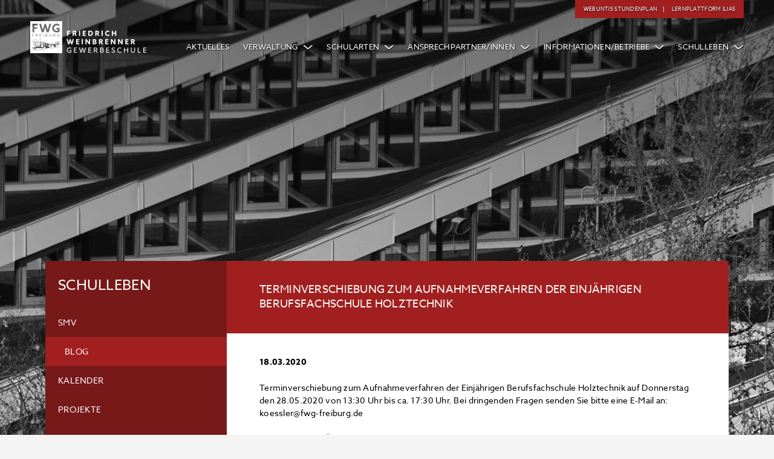

--- FILE ---
content_type: text/html; charset=UTF-8
request_url: https://fwg-freiburg.de/blog/terminverschiebung-zum-aufnahmeverfahren-der-einjaehrigen-berufsfachschule-holztechnik
body_size: 10590
content:
<!DOCTYPE html>
<html lang="de">
<head>
	<title>Terminverschiebung zum Aufnahmeverfahren der Einjährigen Berufsfachschule Holztechnik - Friedrich Weinbrenner Gewerbeschule</title>
	<meta http-equiv="X-UA-Compatible" content="IE=Edge" />
	<meta charset="UTF-8" />
	<link rel="profile" href="http://gmpg.org/xfn/11" />
	<meta name="viewport" content="width=device-width, initial-scale=1.0">
    <link rel="shortcut icon" href="https://fwg-freiburg.de/wp-content/themes/fwg/assets/img/favicon.png" type="image/x-icon">
	<link rel="pingback" href="https://fwg-freiburg.de/xmlrpc.php" />
	<link rel="alternate" type="application/rss+xml" title="Friedrich Weinbrenner Gewerbeschule" href="https://fwg-freiburg.de/feed" />
	<link rel="alternate" type="application/atom+xml" title="Friedrich Weinbrenner Gewerbeschule" href="https://fwg-freiburg.de/feed/atom" />
	<meta name='robots' content='index, follow, max-image-preview:large, max-snippet:-1, max-video-preview:-1' />

	<!-- This site is optimized with the Yoast SEO plugin v19.9 - https://yoast.com/wordpress/plugins/seo/ -->
	<link rel="canonical" href="https://fwg-freiburg.de/blog/terminverschiebung-zum-aufnahmeverfahren-der-einjaehrigen-berufsfachschule-holztechnik" />
	<meta property="og:locale" content="de_DE" />
	<meta property="og:type" content="article" />
	<meta property="og:title" content="Terminverschiebung zum Aufnahmeverfahren der Einjährigen Berufsfachschule Holztechnik - Friedrich Weinbrenner Gewerbeschule" />
	<meta property="og:description" content="Terminverschiebung zum Aufnahmeverfahren der Einjährigen Berufsfachschule Holztechnik auf Donnerstag den 28.05.2020 von 13:30 Uhr bis ca. 17:30 Uhr. Bei dringenden Fragen senden Sie bitte eine E-Mail an: koessler@fwg-freiburg.de" />
	<meta property="og:url" content="https://fwg-freiburg.de/blog/terminverschiebung-zum-aufnahmeverfahren-der-einjaehrigen-berufsfachschule-holztechnik" />
	<meta property="og:site_name" content="Friedrich Weinbrenner Gewerbeschule" />
	<meta property="article:published_time" content="2020-03-18T10:32:50+00:00" />
	<meta property="article:modified_time" content="2021-02-28T10:33:21+00:00" />
	<meta name="author" content="bluedom" />
	<meta name="twitter:card" content="summary_large_image" />
	<script type="application/ld+json" class="yoast-schema-graph">{"@context":"https://schema.org","@graph":[{"@type":"WebPage","@id":"https://fwg-freiburg.de/blog/terminverschiebung-zum-aufnahmeverfahren-der-einjaehrigen-berufsfachschule-holztechnik","url":"https://fwg-freiburg.de/blog/terminverschiebung-zum-aufnahmeverfahren-der-einjaehrigen-berufsfachschule-holztechnik","name":"Terminverschiebung zum Aufnahmeverfahren der Einjährigen Berufsfachschule Holztechnik - Friedrich Weinbrenner Gewerbeschule","isPartOf":{"@id":"https://fwg-freiburg.de/#website"},"datePublished":"2020-03-18T10:32:50+00:00","dateModified":"2021-02-28T10:33:21+00:00","author":{"@id":"https://fwg-freiburg.de/#/schema/person/a4de6d70d8fd71cc49cc06b47c1a7f42"},"breadcrumb":{"@id":"https://fwg-freiburg.de/blog/terminverschiebung-zum-aufnahmeverfahren-der-einjaehrigen-berufsfachschule-holztechnik#breadcrumb"},"inLanguage":"de","potentialAction":[{"@type":"ReadAction","target":["https://fwg-freiburg.de/blog/terminverschiebung-zum-aufnahmeverfahren-der-einjaehrigen-berufsfachschule-holztechnik"]}]},{"@type":"BreadcrumbList","@id":"https://fwg-freiburg.de/blog/terminverschiebung-zum-aufnahmeverfahren-der-einjaehrigen-berufsfachschule-holztechnik#breadcrumb","itemListElement":[{"@type":"ListItem","position":1,"name":"Home","item":"https://fwg-freiburg.de/"},{"@type":"ListItem","position":2,"name":"Blog","item":"https://fwg-freiburg.de/schulleben/blog"},{"@type":"ListItem","position":3,"name":"Terminverschiebung zum Aufnahmeverfahren der Einjährigen Berufsfachschule Holztechnik"}]},{"@type":"WebSite","@id":"https://fwg-freiburg.de/#website","url":"https://fwg-freiburg.de/","name":"Friedrich Weinbrenner Gewerbeschule","description":"","potentialAction":[{"@type":"SearchAction","target":{"@type":"EntryPoint","urlTemplate":"https://fwg-freiburg.de/?s={search_term_string}"},"query-input":"required name=search_term_string"}],"inLanguage":"de"},{"@type":"Person","@id":"https://fwg-freiburg.de/#/schema/person/a4de6d70d8fd71cc49cc06b47c1a7f42","name":"bluedom","image":{"@type":"ImageObject","inLanguage":"de","@id":"https://fwg-freiburg.de/#/schema/person/image/","url":"https://secure.gravatar.com/avatar/bcaec68d441a5c9f0fb993a609431e34fbd634789686d64ef08bbf74a04ae8de?s=96&d=mm&r=g","contentUrl":"https://secure.gravatar.com/avatar/bcaec68d441a5c9f0fb993a609431e34fbd634789686d64ef08bbf74a04ae8de?s=96&d=mm&r=g","caption":"bluedom"}}]}</script>
	<!-- / Yoast SEO plugin. -->


<link rel="alternate" type="application/rss+xml" title="Friedrich Weinbrenner Gewerbeschule &raquo; Terminverschiebung zum Aufnahmeverfahren der Einjährigen Berufsfachschule Holztechnik-Kommentar-Feed" href="https://fwg-freiburg.de/blog/terminverschiebung-zum-aufnahmeverfahren-der-einjaehrigen-berufsfachschule-holztechnik/feed" />
<link rel="alternate" title="oEmbed (JSON)" type="application/json+oembed" href="https://fwg-freiburg.de/wp-json/oembed/1.0/embed?url=https%3A%2F%2Ffwg-freiburg.de%2Fblog%2Fterminverschiebung-zum-aufnahmeverfahren-der-einjaehrigen-berufsfachschule-holztechnik" />
<link rel="alternate" title="oEmbed (XML)" type="text/xml+oembed" href="https://fwg-freiburg.de/wp-json/oembed/1.0/embed?url=https%3A%2F%2Ffwg-freiburg.de%2Fblog%2Fterminverschiebung-zum-aufnahmeverfahren-der-einjaehrigen-berufsfachschule-holztechnik&#038;format=xml" />
<style id='wp-img-auto-sizes-contain-inline-css'>
img:is([sizes=auto i],[sizes^="auto," i]){contain-intrinsic-size:3000px 1500px}
/*# sourceURL=wp-img-auto-sizes-contain-inline-css */
</style>
<style id='wp-emoji-styles-inline-css'>

	img.wp-smiley, img.emoji {
		display: inline !important;
		border: none !important;
		box-shadow: none !important;
		height: 1em !important;
		width: 1em !important;
		margin: 0 0.07em !important;
		vertical-align: -0.1em !important;
		background: none !important;
		padding: 0 !important;
	}
/*# sourceURL=wp-emoji-styles-inline-css */
</style>
<style id='wp-block-library-inline-css'>
:root{--wp-block-synced-color:#7a00df;--wp-block-synced-color--rgb:122,0,223;--wp-bound-block-color:var(--wp-block-synced-color);--wp-editor-canvas-background:#ddd;--wp-admin-theme-color:#007cba;--wp-admin-theme-color--rgb:0,124,186;--wp-admin-theme-color-darker-10:#006ba1;--wp-admin-theme-color-darker-10--rgb:0,107,160.5;--wp-admin-theme-color-darker-20:#005a87;--wp-admin-theme-color-darker-20--rgb:0,90,135;--wp-admin-border-width-focus:2px}@media (min-resolution:192dpi){:root{--wp-admin-border-width-focus:1.5px}}.wp-element-button{cursor:pointer}:root .has-very-light-gray-background-color{background-color:#eee}:root .has-very-dark-gray-background-color{background-color:#313131}:root .has-very-light-gray-color{color:#eee}:root .has-very-dark-gray-color{color:#313131}:root .has-vivid-green-cyan-to-vivid-cyan-blue-gradient-background{background:linear-gradient(135deg,#00d084,#0693e3)}:root .has-purple-crush-gradient-background{background:linear-gradient(135deg,#34e2e4,#4721fb 50%,#ab1dfe)}:root .has-hazy-dawn-gradient-background{background:linear-gradient(135deg,#faaca8,#dad0ec)}:root .has-subdued-olive-gradient-background{background:linear-gradient(135deg,#fafae1,#67a671)}:root .has-atomic-cream-gradient-background{background:linear-gradient(135deg,#fdd79a,#004a59)}:root .has-nightshade-gradient-background{background:linear-gradient(135deg,#330968,#31cdcf)}:root .has-midnight-gradient-background{background:linear-gradient(135deg,#020381,#2874fc)}:root{--wp--preset--font-size--normal:16px;--wp--preset--font-size--huge:42px}.has-regular-font-size{font-size:1em}.has-larger-font-size{font-size:2.625em}.has-normal-font-size{font-size:var(--wp--preset--font-size--normal)}.has-huge-font-size{font-size:var(--wp--preset--font-size--huge)}.has-text-align-center{text-align:center}.has-text-align-left{text-align:left}.has-text-align-right{text-align:right}.has-fit-text{white-space:nowrap!important}#end-resizable-editor-section{display:none}.aligncenter{clear:both}.items-justified-left{justify-content:flex-start}.items-justified-center{justify-content:center}.items-justified-right{justify-content:flex-end}.items-justified-space-between{justify-content:space-between}.screen-reader-text{border:0;clip-path:inset(50%);height:1px;margin:-1px;overflow:hidden;padding:0;position:absolute;width:1px;word-wrap:normal!important}.screen-reader-text:focus{background-color:#ddd;clip-path:none;color:#444;display:block;font-size:1em;height:auto;left:5px;line-height:normal;padding:15px 23px 14px;text-decoration:none;top:5px;width:auto;z-index:100000}html :where(.has-border-color){border-style:solid}html :where([style*=border-top-color]){border-top-style:solid}html :where([style*=border-right-color]){border-right-style:solid}html :where([style*=border-bottom-color]){border-bottom-style:solid}html :where([style*=border-left-color]){border-left-style:solid}html :where([style*=border-width]){border-style:solid}html :where([style*=border-top-width]){border-top-style:solid}html :where([style*=border-right-width]){border-right-style:solid}html :where([style*=border-bottom-width]){border-bottom-style:solid}html :where([style*=border-left-width]){border-left-style:solid}html :where(img[class*=wp-image-]){height:auto;max-width:100%}:where(figure){margin:0 0 1em}html :where(.is-position-sticky){--wp-admin--admin-bar--position-offset:var(--wp-admin--admin-bar--height,0px)}@media screen and (max-width:600px){html :where(.is-position-sticky){--wp-admin--admin-bar--position-offset:0px}}

/*# sourceURL=wp-block-library-inline-css */
</style><style id='global-styles-inline-css'>
:root{--wp--preset--aspect-ratio--square: 1;--wp--preset--aspect-ratio--4-3: 4/3;--wp--preset--aspect-ratio--3-4: 3/4;--wp--preset--aspect-ratio--3-2: 3/2;--wp--preset--aspect-ratio--2-3: 2/3;--wp--preset--aspect-ratio--16-9: 16/9;--wp--preset--aspect-ratio--9-16: 9/16;--wp--preset--color--black: #000000;--wp--preset--color--cyan-bluish-gray: #abb8c3;--wp--preset--color--white: #ffffff;--wp--preset--color--pale-pink: #f78da7;--wp--preset--color--vivid-red: #cf2e2e;--wp--preset--color--luminous-vivid-orange: #ff6900;--wp--preset--color--luminous-vivid-amber: #fcb900;--wp--preset--color--light-green-cyan: #7bdcb5;--wp--preset--color--vivid-green-cyan: #00d084;--wp--preset--color--pale-cyan-blue: #8ed1fc;--wp--preset--color--vivid-cyan-blue: #0693e3;--wp--preset--color--vivid-purple: #9b51e0;--wp--preset--gradient--vivid-cyan-blue-to-vivid-purple: linear-gradient(135deg,rgb(6,147,227) 0%,rgb(155,81,224) 100%);--wp--preset--gradient--light-green-cyan-to-vivid-green-cyan: linear-gradient(135deg,rgb(122,220,180) 0%,rgb(0,208,130) 100%);--wp--preset--gradient--luminous-vivid-amber-to-luminous-vivid-orange: linear-gradient(135deg,rgb(252,185,0) 0%,rgb(255,105,0) 100%);--wp--preset--gradient--luminous-vivid-orange-to-vivid-red: linear-gradient(135deg,rgb(255,105,0) 0%,rgb(207,46,46) 100%);--wp--preset--gradient--very-light-gray-to-cyan-bluish-gray: linear-gradient(135deg,rgb(238,238,238) 0%,rgb(169,184,195) 100%);--wp--preset--gradient--cool-to-warm-spectrum: linear-gradient(135deg,rgb(74,234,220) 0%,rgb(151,120,209) 20%,rgb(207,42,186) 40%,rgb(238,44,130) 60%,rgb(251,105,98) 80%,rgb(254,248,76) 100%);--wp--preset--gradient--blush-light-purple: linear-gradient(135deg,rgb(255,206,236) 0%,rgb(152,150,240) 100%);--wp--preset--gradient--blush-bordeaux: linear-gradient(135deg,rgb(254,205,165) 0%,rgb(254,45,45) 50%,rgb(107,0,62) 100%);--wp--preset--gradient--luminous-dusk: linear-gradient(135deg,rgb(255,203,112) 0%,rgb(199,81,192) 50%,rgb(65,88,208) 100%);--wp--preset--gradient--pale-ocean: linear-gradient(135deg,rgb(255,245,203) 0%,rgb(182,227,212) 50%,rgb(51,167,181) 100%);--wp--preset--gradient--electric-grass: linear-gradient(135deg,rgb(202,248,128) 0%,rgb(113,206,126) 100%);--wp--preset--gradient--midnight: linear-gradient(135deg,rgb(2,3,129) 0%,rgb(40,116,252) 100%);--wp--preset--font-size--small: 13px;--wp--preset--font-size--medium: 20px;--wp--preset--font-size--large: 36px;--wp--preset--font-size--x-large: 42px;--wp--preset--spacing--20: 0.44rem;--wp--preset--spacing--30: 0.67rem;--wp--preset--spacing--40: 1rem;--wp--preset--spacing--50: 1.5rem;--wp--preset--spacing--60: 2.25rem;--wp--preset--spacing--70: 3.38rem;--wp--preset--spacing--80: 5.06rem;--wp--preset--shadow--natural: 6px 6px 9px rgba(0, 0, 0, 0.2);--wp--preset--shadow--deep: 12px 12px 50px rgba(0, 0, 0, 0.4);--wp--preset--shadow--sharp: 6px 6px 0px rgba(0, 0, 0, 0.2);--wp--preset--shadow--outlined: 6px 6px 0px -3px rgb(255, 255, 255), 6px 6px rgb(0, 0, 0);--wp--preset--shadow--crisp: 6px 6px 0px rgb(0, 0, 0);}:where(.is-layout-flex){gap: 0.5em;}:where(.is-layout-grid){gap: 0.5em;}body .is-layout-flex{display: flex;}.is-layout-flex{flex-wrap: wrap;align-items: center;}.is-layout-flex > :is(*, div){margin: 0;}body .is-layout-grid{display: grid;}.is-layout-grid > :is(*, div){margin: 0;}:where(.wp-block-columns.is-layout-flex){gap: 2em;}:where(.wp-block-columns.is-layout-grid){gap: 2em;}:where(.wp-block-post-template.is-layout-flex){gap: 1.25em;}:where(.wp-block-post-template.is-layout-grid){gap: 1.25em;}.has-black-color{color: var(--wp--preset--color--black) !important;}.has-cyan-bluish-gray-color{color: var(--wp--preset--color--cyan-bluish-gray) !important;}.has-white-color{color: var(--wp--preset--color--white) !important;}.has-pale-pink-color{color: var(--wp--preset--color--pale-pink) !important;}.has-vivid-red-color{color: var(--wp--preset--color--vivid-red) !important;}.has-luminous-vivid-orange-color{color: var(--wp--preset--color--luminous-vivid-orange) !important;}.has-luminous-vivid-amber-color{color: var(--wp--preset--color--luminous-vivid-amber) !important;}.has-light-green-cyan-color{color: var(--wp--preset--color--light-green-cyan) !important;}.has-vivid-green-cyan-color{color: var(--wp--preset--color--vivid-green-cyan) !important;}.has-pale-cyan-blue-color{color: var(--wp--preset--color--pale-cyan-blue) !important;}.has-vivid-cyan-blue-color{color: var(--wp--preset--color--vivid-cyan-blue) !important;}.has-vivid-purple-color{color: var(--wp--preset--color--vivid-purple) !important;}.has-black-background-color{background-color: var(--wp--preset--color--black) !important;}.has-cyan-bluish-gray-background-color{background-color: var(--wp--preset--color--cyan-bluish-gray) !important;}.has-white-background-color{background-color: var(--wp--preset--color--white) !important;}.has-pale-pink-background-color{background-color: var(--wp--preset--color--pale-pink) !important;}.has-vivid-red-background-color{background-color: var(--wp--preset--color--vivid-red) !important;}.has-luminous-vivid-orange-background-color{background-color: var(--wp--preset--color--luminous-vivid-orange) !important;}.has-luminous-vivid-amber-background-color{background-color: var(--wp--preset--color--luminous-vivid-amber) !important;}.has-light-green-cyan-background-color{background-color: var(--wp--preset--color--light-green-cyan) !important;}.has-vivid-green-cyan-background-color{background-color: var(--wp--preset--color--vivid-green-cyan) !important;}.has-pale-cyan-blue-background-color{background-color: var(--wp--preset--color--pale-cyan-blue) !important;}.has-vivid-cyan-blue-background-color{background-color: var(--wp--preset--color--vivid-cyan-blue) !important;}.has-vivid-purple-background-color{background-color: var(--wp--preset--color--vivid-purple) !important;}.has-black-border-color{border-color: var(--wp--preset--color--black) !important;}.has-cyan-bluish-gray-border-color{border-color: var(--wp--preset--color--cyan-bluish-gray) !important;}.has-white-border-color{border-color: var(--wp--preset--color--white) !important;}.has-pale-pink-border-color{border-color: var(--wp--preset--color--pale-pink) !important;}.has-vivid-red-border-color{border-color: var(--wp--preset--color--vivid-red) !important;}.has-luminous-vivid-orange-border-color{border-color: var(--wp--preset--color--luminous-vivid-orange) !important;}.has-luminous-vivid-amber-border-color{border-color: var(--wp--preset--color--luminous-vivid-amber) !important;}.has-light-green-cyan-border-color{border-color: var(--wp--preset--color--light-green-cyan) !important;}.has-vivid-green-cyan-border-color{border-color: var(--wp--preset--color--vivid-green-cyan) !important;}.has-pale-cyan-blue-border-color{border-color: var(--wp--preset--color--pale-cyan-blue) !important;}.has-vivid-cyan-blue-border-color{border-color: var(--wp--preset--color--vivid-cyan-blue) !important;}.has-vivid-purple-border-color{border-color: var(--wp--preset--color--vivid-purple) !important;}.has-vivid-cyan-blue-to-vivid-purple-gradient-background{background: var(--wp--preset--gradient--vivid-cyan-blue-to-vivid-purple) !important;}.has-light-green-cyan-to-vivid-green-cyan-gradient-background{background: var(--wp--preset--gradient--light-green-cyan-to-vivid-green-cyan) !important;}.has-luminous-vivid-amber-to-luminous-vivid-orange-gradient-background{background: var(--wp--preset--gradient--luminous-vivid-amber-to-luminous-vivid-orange) !important;}.has-luminous-vivid-orange-to-vivid-red-gradient-background{background: var(--wp--preset--gradient--luminous-vivid-orange-to-vivid-red) !important;}.has-very-light-gray-to-cyan-bluish-gray-gradient-background{background: var(--wp--preset--gradient--very-light-gray-to-cyan-bluish-gray) !important;}.has-cool-to-warm-spectrum-gradient-background{background: var(--wp--preset--gradient--cool-to-warm-spectrum) !important;}.has-blush-light-purple-gradient-background{background: var(--wp--preset--gradient--blush-light-purple) !important;}.has-blush-bordeaux-gradient-background{background: var(--wp--preset--gradient--blush-bordeaux) !important;}.has-luminous-dusk-gradient-background{background: var(--wp--preset--gradient--luminous-dusk) !important;}.has-pale-ocean-gradient-background{background: var(--wp--preset--gradient--pale-ocean) !important;}.has-electric-grass-gradient-background{background: var(--wp--preset--gradient--electric-grass) !important;}.has-midnight-gradient-background{background: var(--wp--preset--gradient--midnight) !important;}.has-small-font-size{font-size: var(--wp--preset--font-size--small) !important;}.has-medium-font-size{font-size: var(--wp--preset--font-size--medium) !important;}.has-large-font-size{font-size: var(--wp--preset--font-size--large) !important;}.has-x-large-font-size{font-size: var(--wp--preset--font-size--x-large) !important;}
/*# sourceURL=global-styles-inline-css */
</style>

<style id='classic-theme-styles-inline-css'>
/*! This file is auto-generated */
.wp-block-button__link{color:#fff;background-color:#32373c;border-radius:9999px;box-shadow:none;text-decoration:none;padding:calc(.667em + 2px) calc(1.333em + 2px);font-size:1.125em}.wp-block-file__button{background:#32373c;color:#fff;text-decoration:none}
/*# sourceURL=/wp-includes/css/classic-themes.min.css */
</style>
<link rel='stylesheet' id='wp-pagenavi-css' href='https://fwg-freiburg.de/wp-content/plugins/wp-pagenavi/pagenavi-css.css?ver=2.70' media='all' />
<link rel='stylesheet' id='vendors-styles-css' href='https://fwg-freiburg.de/wp-content/themes/fwg/assets/css/vendors.min.css?ver=1.0.0' media='all' />
<link rel='stylesheet' id='main-styles-css' href='https://fwg-freiburg.de/wp-content/themes/fwg/assets/css/main.min.css?ver=1.0.0' media='all' />
<link rel='stylesheet' id='default-style-css' href='https://fwg-freiburg.de/wp-content/themes/fwg/style.css?ver=6.9' media='all' />
<link rel='stylesheet' id='fancybox-css' href='https://fwg-freiburg.de/wp-content/plugins/easy-fancybox/fancybox/1.5.3/jquery.fancybox.min.css?ver=6.9' media='screen' />
<script src="https://fwg-freiburg.de/wp-includes/js/jquery/jquery.min.js?ver=3.7.1" id="jquery-core-js"></script>
<script src="https://fwg-freiburg.de/wp-includes/js/jquery/jquery-migrate.min.js?ver=3.4.1" id="jquery-migrate-js"></script>
<link rel="https://api.w.org/" href="https://fwg-freiburg.de/wp-json/" /><link rel="alternate" title="JSON" type="application/json" href="https://fwg-freiburg.de/wp-json/wp/v2/posts/917" /><link rel="EditURI" type="application/rsd+xml" title="RSD" href="https://fwg-freiburg.de/xmlrpc.php?rsd" />
<meta name="generator" content="WordPress 6.9" />
<link rel='shortlink' href='https://fwg-freiburg.de/?p=917' />
  <script src="https://use.typekit.net/jrp4soo.js"></script>
  <script>try{Typekit.load({ async: true });}catch(e){}</script>
</head>

<body class="wp-singular post-template-default single single-post postid-917 single-format-standard wp-theme-fwg cat-1-id">

  <a href="#" class="scroll-up"></a>
  <header>
    <a class="logo " href="https://fwg-freiburg.de/">Friedrich Weinbrenner Gewerbeschule</a>
    <div id="menu-btn">
      <span></span>
      <span></span>
      <span></span>
    </div>
    <div class="header-contacts">
            <a href="mailto:direktionssekretariat.fwgvn@freiburger-schulen.bwl.de"><i class="icon icon-mail"></i></a>
                  <a href="tel:0761 201-7741"><i class="icon icon-phone"></i></a>
          </div>
    <nav>
      <div class="menu-header-menu-container"><ul id="nav-main" class="menu"><li id="menu-item-25" class="menu-item menu-item-type-custom menu-item-object-custom menu-item-25"><a href="https://www.fwg-freiburg.de/#aktuelles">Aktuelles</a></li>
<li id="menu-item-26" class="menu-title menu-item menu-item-type-post_type menu-item-object-page menu-item-has-children menu-item-26"><a href="https://fwg-freiburg.de/verwaltung">Verwaltung</a>
<ul class="sub-menu">
	<li id="menu-item-27" class="menu-item menu-item-type-post_type menu-item-object-page menu-item-27"><a href="https://fwg-freiburg.de/verwaltung/sekretariat">Sekretariat</a></li>
	<li id="menu-item-144" class="menu-item menu-item-type-post_type menu-item-object-page menu-item-144"><a href="https://fwg-freiburg.de/verwaltung/schulleitung">Schulleitung</a></li>
	<li id="menu-item-165" class="menu-item menu-item-type-post_type menu-item-object-page menu-item-165"><a href="https://fwg-freiburg.de/verwaltung/bibliothek">Bibliothek</a></li>
	<li id="menu-item-470" class="menu-item menu-item-type-post_type menu-item-object-page menu-item-470"><a href="https://fwg-freiburg.de/verwaltung/hausmeister">Hausmeister</a></li>
</ul>
</li>
<li id="menu-item-180" class="menu-title menu-item menu-item-type-post_type menu-item-object-page menu-item-has-children menu-item-180"><a href="https://fwg-freiburg.de/schularten">Schularten</a>
<ul class="sub-menu">
	<li id="menu-item-181" class="menu-item menu-item-type-post_type menu-item-object-page menu-item-181"><a href="https://fwg-freiburg.de/schularten/tg-umwelttechnik">TG Umwelttechnik</a></li>
	<li id="menu-item-487" class="menu-item menu-item-type-post_type menu-item-object-page menu-item-487"><a href="https://fwg-freiburg.de/schularten/berufskolleg">Berufskolleg</a></li>
	<li id="menu-item-488" class="menu-item menu-item-type-post_type menu-item-object-page menu-item-488"><a href="https://fwg-freiburg.de/schularten/zweijaehrige-berufsfachschule">Zweijährige Berufsfachschule</a></li>
	<li id="menu-item-489" class="menu-item menu-item-type-post_type menu-item-object-page menu-item-489"><a href="https://fwg-freiburg.de/schularten/einjaehrige-berufsfachschule">Einjährige Berufsfachschule</a></li>
	<li id="menu-item-490" class="menu-item menu-item-type-post_type menu-item-object-page menu-item-490"><a href="https://fwg-freiburg.de/schularten/avdual-und-kobv">AVdual und KoBv</a></li>
	<li id="menu-item-491" class="menu-item menu-item-type-post_type menu-item-object-page menu-item-491"><a href="https://fwg-freiburg.de/schularten/meisterschulen">Meisterschulen</a></li>
	<li id="menu-item-492" class="menu-item menu-item-type-post_type menu-item-object-page menu-item-492"><a href="https://fwg-freiburg.de/schularten/techniker">Techniker</a></li>
	<li id="menu-item-493" class="menu-item menu-item-type-post_type menu-item-object-page menu-item-493"><a href="https://fwg-freiburg.de/schularten/akademie">Akademie</a></li>
	<li id="menu-item-494" class="menu-item menu-item-type-post_type menu-item-object-page menu-item-494"><a href="https://fwg-freiburg.de/schularten/berufsschule">Berufsschule</a></li>
	<li id="menu-item-495" class="menu-item menu-item-type-post_type menu-item-object-page menu-item-495"><a href="https://fwg-freiburg.de/schularten/zusatzangebote">Zusatzangebote</a></li>
</ul>
</li>
<li id="menu-item-211" class="menu-title menu-item menu-item-type-post_type menu-item-object-page menu-item-has-children menu-item-211"><a href="https://fwg-freiburg.de/ansprechpartner-innen">Ansprechpartner/innen</a>
<ul class="sub-menu">
	<li id="menu-item-212" class="menu-item menu-item-type-post_type menu-item-object-page menu-item-212"><a href="https://fwg-freiburg.de/ansprechpartner-innen/unterstuetzerinnen">UnterstützerInnen</a></li>
	<li id="menu-item-503" class="menu-item menu-item-type-post_type menu-item-object-page menu-item-503"><a href="https://fwg-freiburg.de/ansprechpartner-innen/elternbeirat">Elternbeirat/Ausbilderbeirat</a></li>
	<li id="menu-item-504" class="menu-item menu-item-type-post_type menu-item-object-page menu-item-504"><a href="https://fwg-freiburg.de/ansprechpartner-innen/personalrat">Personalrat</a></li>
	<li id="menu-item-505" class="menu-item menu-item-type-post_type menu-item-object-page menu-item-505"><a href="https://fwg-freiburg.de/ansprechpartner-innen/bfc">BFC</a></li>
</ul>
</li>
<li id="menu-item-220" class="menu-title menu-item menu-item-type-post_type menu-item-object-page menu-item-has-children menu-item-220"><a href="https://fwg-freiburg.de/informationen">Informationen/Betriebe</a>
<ul class="sub-menu">
	<li id="menu-item-221" class="menu-item menu-item-type-post_type menu-item-object-page menu-item-221"><a href="https://fwg-freiburg.de/informationen/oeffnungszeiten">Öffnungszeiten</a></li>
	<li id="menu-item-514" class="menu-item menu-item-type-post_type menu-item-object-page menu-item-514"><a href="https://fwg-freiburg.de/informationen/betriebe">Betriebe</a></li>
	<li id="menu-item-515" class="menu-item menu-item-type-post_type menu-item-object-page menu-item-515"><a href="https://fwg-freiburg.de/informationen/ferienplaene">Ferienpläne</a></li>
	<li id="menu-item-516" class="menu-item menu-item-type-post_type menu-item-object-page menu-item-516"><a href="https://fwg-freiburg.de/informationen/downloads">Downloads</a></li>
	<li id="menu-item-517" class="menu-item menu-item-type-post_type menu-item-object-page menu-item-517"><a href="https://fwg-freiburg.de/informationen/blockplaene">Blockpläne</a></li>
</ul>
</li>
<li id="menu-item-227" class="menu-title menu-item menu-item-type-post_type menu-item-object-page menu-item-has-children menu-item-227"><a href="https://fwg-freiburg.de/schulleben">Schulleben</a>
<ul class="sub-menu">
	<li id="menu-item-228" class="menu-item menu-item-type-post_type menu-item-object-page menu-item-228"><a href="https://fwg-freiburg.de/schulleben/smv">SMV</a></li>
	<li id="menu-item-240" class="has-submenu menu-item menu-item-type-post_type menu-item-object-page current_page_parent menu-item-240"><a href="https://fwg-freiburg.de/schulleben/blog">Blog</a></li>
	<li id="menu-item-307" class="menu-item menu-item-type-post_type menu-item-object-page menu-item-307"><a href="https://fwg-freiburg.de/schulleben/kalender">Kalender</a></li>
	<li id="menu-item-293" class="menu-item menu-item-type-post_type menu-item-object-page menu-item-293"><a href="https://fwg-freiburg.de/schulleben/projekte">Projekte</a></li>
	<li id="menu-item-292" class="menu-item menu-item-type-post_type menu-item-object-page menu-item-292"><a href="https://fwg-freiburg.de/schulleben/bildergalerie">Bildergalerie</a></li>
	<li id="menu-item-291" class="menu-item menu-item-type-post_type menu-item-object-page menu-item-291"><a href="https://fwg-freiburg.de/schulleben/kubus">Kubus³</a></li>
	<li id="menu-item-290" class="menu-item menu-item-type-post_type menu-item-object-page menu-item-290"><a href="https://fwg-freiburg.de/schulleben/partner">Partner</a></li>
	<li id="menu-item-298" class="menu-item menu-item-type-post_type menu-item-object-page menu-item-298"><a href="https://fwg-freiburg.de/schulleben/leitbild">Leitbild</a></li>
	<li id="menu-item-301" class="menu-item menu-item-type-post_type menu-item-object-page menu-item-301"><a href="https://fwg-freiburg.de/schulleben/hausordnung">Hausordnung</a></li>
	<li id="menu-item-308" class="menu-item menu-item-type-post_type menu-item-object-page menu-item-308"><a href="https://fwg-freiburg.de/schulleben/vita-friedrich-weinbrenner">Vita Friedrich Weinbrenner</a></li>
</ul>
</li>
</ul></div>      <div class="menu-external-menu-container"><ul id="nav-external" class="menu"><li id="menu-item-2885" class="menu-item menu-item-type-custom menu-item-object-custom menu-item-2885"><a href="https://fwg.webuntis.com">Webuntis Stundenplan</a></li>
<li id="menu-item-24" class="menu-item menu-item-type-custom menu-item-object-custom menu-item-24"><a target="_blank" href="https://ilias.fwg-freiburg.de">Lernplattform Ilias</a></li>
</ul></div>    </nav>
  </header>
	<!-- Wigitized Header -->
  <div id="page-wrapper">
    <div id="page-overlay"></div>


  <div id="content-wrapper">
    <!-- Banner -->
    <div class="header-image" style="background-image: url(https://fwg-freiburg.de/wp-content/uploads/2021/02/headerphoto-default.jpg)"></div>
    <!-- #End of Banner -->
    <div id="content" class="article-sidebar">
      <div class="container">
        <!-- Sidebar -->
        <aside>
					          <h2>Schulleben</h2>
          <nav>
						<ul class="wpb_page_list"><li class="page_item page-item-225"><a href="https://fwg-freiburg.de/schulleben/smv">SMV</a></li>
<li class="page_item page-item-238 current_page_parent"><a href="https://fwg-freiburg.de/schulleben/blog">Blog</a></li>
<li class="page_item page-item-294"><a href="https://fwg-freiburg.de/schulleben/kalender">Kalender</a></li>
<li class="page_item page-item-280"><a href="https://fwg-freiburg.de/schulleben/projekte">Projekte</a></li>
<li class="page_item page-item-282"><a href="https://fwg-freiburg.de/schulleben/bildergalerie">Bildergalerie</a></li>
<li class="page_item page-item-285"><a href="https://fwg-freiburg.de/schulleben/kubus">Kubus³</a></li>
<li class="page_item page-item-288"><a href="https://fwg-freiburg.de/schulleben/partner">Partner</a></li>
<li class="page_item page-item-296"><a href="https://fwg-freiburg.de/schulleben/leitbild">Leitbild</a></li>
<li class="page_item page-item-299"><a href="https://fwg-freiburg.de/schulleben/hausordnung">Hausordnung</a></li>
<li class="page_item page-item-302"><a href="https://fwg-freiburg.de/schulleben/vita-friedrich-weinbrenner">Vita Friedrich Weinbrenner</a></li>
</ul>          </nav>
        </aside>
        <!-- #End of Sidebar -->
        <article>
          <!-- Page title -->
          <h1>Terminverschiebung zum Aufnahmeverfahren der Einjährigen Berufsfachschule Holztechnik</h1>
          <!-- #End of Page title -->
          <!-- Page content -->
          <div class="article-content">
            <p><strong>18.03.2020</strong></p>
            <div class="content">
              <p>Terminverschiebung zum Aufnahmeverfahren der Einjährigen Berufsfachschule Holztechnik auf Donnerstag den 28.05.2020 von 13:30 Uhr bis ca. 17:30 Uhr. Bei dringenden Fragen senden Sie bitte eine E-Mail an: koessler@fwg-freiburg.de</p>
            </div>
			            <a href="https://fwg-freiburg.de/schulleben/blog">Zurück zur Blog-Übersicht</a>
          </div>
          <!-- #End of Page content -->
        </article>
      </div>
    </div>
  </div>


    <!--Wigitized Footer-->
    <footer>
      <div class="container">
        <div class="row">
          <div class="col-s-6">
            <a href="/"><div class="logo">Friedrich Weinbrenner Gewerbeschule</div></a>
          </div>
          <div class="col-s-6 t-right">
            <p>Bissierstraße 17 | 79114 Freiburg<br />
Tel.: <a href="tel: 0761-2017741">0761 201-7741</a> | Fax.: 0761 201-7498</p>
          </div>
        </div>
        <hr>
        <div class="row menu-row">
          <div class="col-s-6 col-l-3">
            <nav>
              <div class="menu-footer-menu-1-container"><ul id="menu-footer-menu-1" class="menu"><li id="menu-item-535" class="menu-item menu-item-type-post_type menu-item-object-page menu-item-535"><a href="https://fwg-freiburg.de/verwaltung/sekretariat">Sekretariat</a></li>
<li id="menu-item-536" class="menu-item menu-item-type-post_type menu-item-object-page menu-item-536"><a href="https://fwg-freiburg.de/verwaltung/schulleitung">Schulleitung</a></li>
<li id="menu-item-537" class="menu-item menu-item-type-post_type menu-item-object-page menu-item-537"><a href="https://fwg-freiburg.de/verwaltung/bibliothek">Bibliothek</a></li>
<li id="menu-item-538" class="menu-item menu-item-type-post_type menu-item-object-page menu-item-538"><a href="https://fwg-freiburg.de/verwaltung/hausmeister">Hausmeister</a></li>
</ul></div>            </nav>
          </div>
          <div class="col-s-6 col-l-3">
            <nav>
              <div class="menu-footer-menu-2-container"><ul id="menu-footer-menu-2" class="menu"><li id="menu-item-539" class="menu-item menu-item-type-post_type menu-item-object-page menu-item-539"><a href="https://fwg-freiburg.de/informationen/oeffnungszeiten">Öffnungszeiten</a></li>
<li id="menu-item-540" class="menu-item menu-item-type-post_type menu-item-object-page menu-item-540"><a href="https://fwg-freiburg.de/informationen/betriebe">Betriebe</a></li>
<li id="menu-item-541" class="menu-item menu-item-type-post_type menu-item-object-page menu-item-541"><a href="https://fwg-freiburg.de/informationen/ferienplaene">Ferienpläne</a></li>
<li id="menu-item-542" class="menu-item menu-item-type-post_type menu-item-object-page menu-item-542"><a href="https://fwg-freiburg.de/informationen/downloads">Downloads</a></li>
</ul></div>            </nav>
          </div>
          <div class="col-s-6 col-l-3">
            <nav>
              <div class="menu-footer-menu-3-container"><ul id="menu-footer-menu-3" class="menu"><li id="menu-item-546" class="menu-item menu-item-type-post_type menu-item-object-page menu-item-546"><a href="https://fwg-freiburg.de/schulleben/smv">SMV</a></li>
<li id="menu-item-543" class="menu-item menu-item-type-post_type menu-item-object-page menu-item-543"><a href="https://fwg-freiburg.de/ansprechpartner-innen/unterstuetzerinnen">Unterstützer</a></li>
<li id="menu-item-544" class="menu-item menu-item-type-post_type menu-item-object-page menu-item-544"><a href="https://fwg-freiburg.de/ansprechpartner-innen/elternbeirat">Elternbeirat/Ausbilderbeirat</a></li>
<li id="menu-item-545" class="menu-item menu-item-type-post_type menu-item-object-page menu-item-545"><a href="https://fwg-freiburg.de/ansprechpartner-innen/personalrat">Personalrat</a></li>
</ul></div>            </nav>
          </div>
          <div class="col-s-6 col-l-3">
            <nav>
              <div class="menu-footer-menu-4-container"><ul id="menu-footer-menu-4" class="menu"><li id="menu-item-77" class="menu-item menu-item-type-custom menu-item-object-custom menu-item-77"><a target="_blank" href="http://141.31.155.31/intranet/">Intranet</a></li>
<li id="menu-item-547" class="menu-item menu-item-type-post_type menu-item-object-page menu-item-547"><a href="https://fwg-freiburg.de/datenschutz">Datenschutzerklärung</a></li>
<li id="menu-item-548" class="menu-item menu-item-type-post_type menu-item-object-page menu-item-548"><a href="https://fwg-freiburg.de/impressum">Impressum</a></li>
<li id="menu-item-549" class="menu-item menu-item-type-post_type menu-item-object-page menu-item-549"><a href="https://fwg-freiburg.de/schulleben/partner">Partner</a></li>
</ul></div>            </nav>
          </div>
        </div>
        <hr>
        <div id="copyright">
          &copy; 2026 All rights reserved. Friedrich Weinbrenner Gewerbeschule, Freiburg
        </div>
      </div>
    </footer>

  </div>

<script type="speculationrules">
{"prefetch":[{"source":"document","where":{"and":[{"href_matches":"/*"},{"not":{"href_matches":["/wp-*.php","/wp-admin/*","/wp-content/uploads/*","/wp-content/*","/wp-content/plugins/*","/wp-content/themes/fwg/*","/*\\?(.+)"]}},{"not":{"selector_matches":"a[rel~=\"nofollow\"]"}},{"not":{"selector_matches":".no-prefetch, .no-prefetch a"}}]},"eagerness":"conservative"}]}
</script>
<script src="https://fwg-freiburg.de/wp-content/themes/fwg/assets/js/vendors.min.js?ver=1.0.0" id="vendors-scripts-js"></script>
<script src="https://fwg-freiburg.de/wp-content/themes/fwg/assets/js/main.min.js?ver=1.0.0" id="custom-scripts-js"></script>
<script src="https://fwg-freiburg.de/wp-content/plugins/easy-fancybox/fancybox/1.5.3/jquery.fancybox.min.js?ver=6.9" id="jquery-fancybox-js"></script>
<script id="jquery-fancybox-js-after">
/* <![CDATA[ */
var fb_timeout, fb_opts={'overlayShow':true,'hideOnOverlayClick':true,'showCloseButton':true,'margin':20,'enableEscapeButton':true,'autoScale':true };
if(typeof easy_fancybox_handler==='undefined'){
var easy_fancybox_handler=function(){
jQuery([".nolightbox","a.wp-block-fileesc_html__button","a.pin-it-button","a[href*='pinterest.com\/pin\/create']","a[href*='facebook.com\/share']","a[href*='twitter.com\/share']"].join(',')).addClass('nofancybox');
jQuery('a.fancybox-close').on('click',function(e){e.preventDefault();jQuery.fancybox.close()});
/* IMG */
var fb_IMG_select=jQuery('a[href*=".jpg" i]:not(.nofancybox,li.nofancybox>a),area[href*=".jpg" i]:not(.nofancybox),a[href*=".jpeg" i]:not(.nofancybox,li.nofancybox>a),area[href*=".jpeg" i]:not(.nofancybox),a[href*=".png" i]:not(.nofancybox,li.nofancybox>a),area[href*=".png" i]:not(.nofancybox),a[href*=".webp" i]:not(.nofancybox,li.nofancybox>a),area[href*=".webp" i]:not(.nofancybox)');
fb_IMG_select.addClass('fancybox image');
var fb_IMG_sections=jQuery('.gallery,.wp-block-gallery,.tiled-gallery,.wp-block-jetpack-tiled-gallery');
fb_IMG_sections.each(function(){jQuery(this).find(fb_IMG_select).attr('rel','gallery-'+fb_IMG_sections.index(this));});
jQuery('a.fancybox,area.fancybox,.fancybox>a').each(function(){jQuery(this).fancybox(jQuery.extend(true,{},fb_opts,{'transitionIn':'elastic','easingIn':'easeOutBack','transitionOut':'elastic','easingOut':'easeInBack','opacity':false,'hideOnContentClick':false,'titleShow':true,'titlePosition':'over','titleFromAlt':true,'showNavArrows':true,'enableKeyboardNav':true,'cyclic':false}))});
};};
var easy_fancybox_auto=function(){setTimeout(function(){jQuery('a#fancybox-auto,#fancybox-auto>a').first().trigger('click')},1000);};
jQuery(easy_fancybox_handler);jQuery(document).on('post-load',easy_fancybox_handler);
jQuery(easy_fancybox_auto);
//# sourceURL=jquery-fancybox-js-after
/* ]]> */
</script>
<script src="https://fwg-freiburg.de/wp-content/plugins/easy-fancybox/vendor/jquery.easing.min.js?ver=1.4.1" id="jquery-easing-js"></script>
<script id="wp-emoji-settings" type="application/json">
{"baseUrl":"https://s.w.org/images/core/emoji/17.0.2/72x72/","ext":".png","svgUrl":"https://s.w.org/images/core/emoji/17.0.2/svg/","svgExt":".svg","source":{"concatemoji":"https://fwg-freiburg.de/wp-includes/js/wp-emoji-release.min.js?ver=6.9"}}
</script>
<script type="module">
/* <![CDATA[ */
/*! This file is auto-generated */
const a=JSON.parse(document.getElementById("wp-emoji-settings").textContent),o=(window._wpemojiSettings=a,"wpEmojiSettingsSupports"),s=["flag","emoji"];function i(e){try{var t={supportTests:e,timestamp:(new Date).valueOf()};sessionStorage.setItem(o,JSON.stringify(t))}catch(e){}}function c(e,t,n){e.clearRect(0,0,e.canvas.width,e.canvas.height),e.fillText(t,0,0);t=new Uint32Array(e.getImageData(0,0,e.canvas.width,e.canvas.height).data);e.clearRect(0,0,e.canvas.width,e.canvas.height),e.fillText(n,0,0);const a=new Uint32Array(e.getImageData(0,0,e.canvas.width,e.canvas.height).data);return t.every((e,t)=>e===a[t])}function p(e,t){e.clearRect(0,0,e.canvas.width,e.canvas.height),e.fillText(t,0,0);var n=e.getImageData(16,16,1,1);for(let e=0;e<n.data.length;e++)if(0!==n.data[e])return!1;return!0}function u(e,t,n,a){switch(t){case"flag":return n(e,"\ud83c\udff3\ufe0f\u200d\u26a7\ufe0f","\ud83c\udff3\ufe0f\u200b\u26a7\ufe0f")?!1:!n(e,"\ud83c\udde8\ud83c\uddf6","\ud83c\udde8\u200b\ud83c\uddf6")&&!n(e,"\ud83c\udff4\udb40\udc67\udb40\udc62\udb40\udc65\udb40\udc6e\udb40\udc67\udb40\udc7f","\ud83c\udff4\u200b\udb40\udc67\u200b\udb40\udc62\u200b\udb40\udc65\u200b\udb40\udc6e\u200b\udb40\udc67\u200b\udb40\udc7f");case"emoji":return!a(e,"\ud83e\u1fac8")}return!1}function f(e,t,n,a){let r;const o=(r="undefined"!=typeof WorkerGlobalScope&&self instanceof WorkerGlobalScope?new OffscreenCanvas(300,150):document.createElement("canvas")).getContext("2d",{willReadFrequently:!0}),s=(o.textBaseline="top",o.font="600 32px Arial",{});return e.forEach(e=>{s[e]=t(o,e,n,a)}),s}function r(e){var t=document.createElement("script");t.src=e,t.defer=!0,document.head.appendChild(t)}a.supports={everything:!0,everythingExceptFlag:!0},new Promise(t=>{let n=function(){try{var e=JSON.parse(sessionStorage.getItem(o));if("object"==typeof e&&"number"==typeof e.timestamp&&(new Date).valueOf()<e.timestamp+604800&&"object"==typeof e.supportTests)return e.supportTests}catch(e){}return null}();if(!n){if("undefined"!=typeof Worker&&"undefined"!=typeof OffscreenCanvas&&"undefined"!=typeof URL&&URL.createObjectURL&&"undefined"!=typeof Blob)try{var e="postMessage("+f.toString()+"("+[JSON.stringify(s),u.toString(),c.toString(),p.toString()].join(",")+"));",a=new Blob([e],{type:"text/javascript"});const r=new Worker(URL.createObjectURL(a),{name:"wpTestEmojiSupports"});return void(r.onmessage=e=>{i(n=e.data),r.terminate(),t(n)})}catch(e){}i(n=f(s,u,c,p))}t(n)}).then(e=>{for(const n in e)a.supports[n]=e[n],a.supports.everything=a.supports.everything&&a.supports[n],"flag"!==n&&(a.supports.everythingExceptFlag=a.supports.everythingExceptFlag&&a.supports[n]);var t;a.supports.everythingExceptFlag=a.supports.everythingExceptFlag&&!a.supports.flag,a.supports.everything||((t=a.source||{}).concatemoji?r(t.concatemoji):t.wpemoji&&t.twemoji&&(r(t.twemoji),r(t.wpemoji)))});
//# sourceURL=https://fwg-freiburg.de/wp-includes/js/wp-emoji-loader.min.js
/* ]]> */
</script>





</body>
</html>


--- FILE ---
content_type: text/css
request_url: https://fwg-freiburg.de/wp-content/themes/fwg/assets/css/main.min.css?ver=1.0.0
body_size: 33215
content:
@charset "UTF-8";html{margin:0;padding:0;border:0}a,abbr,acronym,address,article,aside,blockquote,body,caption,code,dd,del,dfn,dialog,div,dl,dt,em,fieldset,figure,footer,form,h1,h2,h3,h4,h5,h6,header,hgroup,iframe,img,label,legend,li,nav,object,ol,p,pre,q,section,span,table,tbody,td,tfoot,th,thead,tr,ul{margin:0;padding:0;border:0;font-size:100%;font:inherit;vertical-align:baseline}article,aside,details,dialog,figcaption,figure,footer,header,hgroup,menu,nav,section{display:block}body{line-height:1.5}table{border-collapse:collapse;border-spacing:0}caption,td,th{text-align:left;font-weight:400;float:none!important}table,td,th{vertical-align:middle}blockquote:after,blockquote:before,q:after,q:before{content:""}blockquote,q{quotes:"" ""}a img{border:none}*,:after,:before{box-sizing:border-box}@media (max-width:480px){.row,.row-no-gap{display:block;width:100%}[class^=col]{width:100%;margin:0 0 1.5em 0}}@media (min-width:600px){.row-no-gap{display:flex;flex-flow:row wrap;width:100%}.row-no-gap [class^=col-s]{margin-left:0}.row-no-gap .col-s-1{width:8.33333%}.row-no-gap .col-s-2{width:16.66667%}.row-no-gap .col-s-3{width:25%}.row-no-gap .col-s-4{width:33.33333%}.row-no-gap .col-s-5{width:41.66667%}.row-no-gap .col-s-6{width:50%}.row-no-gap .col-s-7{width:58.33333%}.row-no-gap .col-s-8{width:66.66667%}.row-no-gap .col-s-9{width:75%}.row-no-gap .col-s-10{width:83.33333%}.row-no-gap .col-s-11{width:91.66667%}.row-no-gap .col-s-12{width:100%}.row-no-gap .gap-s-1{margin-left:8.33333%}.row-no-gap .gap-s-2{margin-left:16.66667%}.row-no-gap .gap-s-3{margin-left:25%}.row-no-gap .gap-s-4{margin-left:33.33333%}.row-no-gap .gap-s-5{margin-left:41.66667%}.row-no-gap .gap-s-6{margin-left:50%}.row-no-gap .gap-s-7{margin-left:58.33333%}.row-no-gap .gap-s-8{margin-left:66.66667%}.row-no-gap .gap-s-9{margin-left:75%}.row-no-gap .gap-s-10{margin-left:83.33333%}.row-no-gap .gap-s-11{margin-left:91.66667%}.row-no-gap .gap-s-12{margin-left:100%}}@media (min-width:600px){.row{display:flex;flex-flow:row wrap;width:103%;margin-left:-3%}.row [class^=col-s]{margin-left:3%}.row .col-s-1{width:5.33333%}.row .col-s-2{width:13.66667%}.row .col-s-3{width:22%}.row .col-s-4{width:30.33333%}.row .col-s-5{width:38.66667%}.row .col-s-6{width:47%}.row .col-s-7{width:55.33333%}.row .col-s-8{width:63.66667%}.row .col-s-9{width:72%}.row .col-s-10{width:80.33333%}.row .col-s-11{width:88.66667%}.row .col-s-12{width:97%}.row .gap-s-1{margin-left:8.33333%}.row .gap-s-2{margin-left:16.66667%}.row .gap-s-3{margin-left:25%}.row .gap-s-4{margin-left:33.33333%}.row .gap-s-5{margin-left:41.66667%}.row .gap-s-6{margin-left:50%}.row .gap-s-7{margin-left:58.33333%}.row .gap-s-8{margin-left:66.66667%}.row .gap-s-9{margin-left:75%}.row .gap-s-10{margin-left:83.33333%}.row .gap-s-11{margin-left:91.66667%}.row .gap-s-12{margin-left:100%}}@media (min-width:800px){.row-no-gap{display:flex;flex-flow:row wrap;width:100%}.row-no-gap [class^=col-m]{margin-left:0}.row-no-gap .col-m-1{width:8.33333%}.row-no-gap .col-m-2{width:16.66667%}.row-no-gap .col-m-3{width:25%}.row-no-gap .col-m-4{width:33.33333%}.row-no-gap .col-m-5{width:41.66667%}.row-no-gap .col-m-6{width:50%}.row-no-gap .col-m-7{width:58.33333%}.row-no-gap .col-m-8{width:66.66667%}.row-no-gap .col-m-9{width:75%}.row-no-gap .col-m-10{width:83.33333%}.row-no-gap .col-m-11{width:91.66667%}.row-no-gap .col-m-12{width:100%}.row-no-gap .gap-m-1{margin-left:8.33333%}.row-no-gap .gap-m-2{margin-left:16.66667%}.row-no-gap .gap-m-3{margin-left:25%}.row-no-gap .gap-m-4{margin-left:33.33333%}.row-no-gap .gap-m-5{margin-left:41.66667%}.row-no-gap .gap-m-6{margin-left:50%}.row-no-gap .gap-m-7{margin-left:58.33333%}.row-no-gap .gap-m-8{margin-left:66.66667%}.row-no-gap .gap-m-9{margin-left:75%}.row-no-gap .gap-m-10{margin-left:83.33333%}.row-no-gap .gap-m-11{margin-left:91.66667%}.row-no-gap .gap-m-12{margin-left:100%}}@media (min-width:800px){.row{display:flex;flex-flow:row wrap;width:103%;margin-left:-3%}.row [class^=col-m]{margin-left:3%}.row .col-m-1{width:5.33333%}.row .col-m-2{width:13.66667%}.row .col-m-3{width:22%}.row .col-m-4{width:30.33333%}.row .col-m-5{width:38.66667%}.row .col-m-6{width:47%}.row .col-m-7{width:55.33333%}.row .col-m-8{width:63.66667%}.row .col-m-9{width:72%}.row .col-m-10{width:80.33333%}.row .col-m-11{width:88.66667%}.row .col-m-12{width:97%}.row .gap-m-1{margin-left:8.33333%}.row .gap-m-2{margin-left:16.66667%}.row .gap-m-3{margin-left:25%}.row .gap-m-4{margin-left:33.33333%}.row .gap-m-5{margin-left:41.66667%}.row .gap-m-6{margin-left:50%}.row .gap-m-7{margin-left:58.33333%}.row .gap-m-8{margin-left:66.66667%}.row .gap-m-9{margin-left:75%}.row .gap-m-10{margin-left:83.33333%}.row .gap-m-11{margin-left:91.66667%}.row .gap-m-12{margin-left:100%}}@media (min-width:1000px){.row-no-gap{display:flex;flex-flow:row wrap;width:100%}.row-no-gap [class^=col-l]{margin-left:0}.row-no-gap .col-l-1{width:8.33333%}.row-no-gap .col-l-2{width:16.66667%}.row-no-gap .col-l-3{width:25%}.row-no-gap .col-l-4{width:33.33333%}.row-no-gap .col-l-5{width:41.66667%}.row-no-gap .col-l-6{width:50%}.row-no-gap .col-l-7{width:58.33333%}.row-no-gap .col-l-8{width:66.66667%}.row-no-gap .col-l-9{width:75%}.row-no-gap .col-l-10{width:83.33333%}.row-no-gap .col-l-11{width:91.66667%}.row-no-gap .col-l-12{width:100%}.row-no-gap .gap-l-1{margin-left:8.33333%}.row-no-gap .gap-l-2{margin-left:16.66667%}.row-no-gap .gap-l-3{margin-left:25%}.row-no-gap .gap-l-4{margin-left:33.33333%}.row-no-gap .gap-l-5{margin-left:41.66667%}.row-no-gap .gap-l-6{margin-left:50%}.row-no-gap .gap-l-7{margin-left:58.33333%}.row-no-gap .gap-l-8{margin-left:66.66667%}.row-no-gap .gap-l-9{margin-left:75%}.row-no-gap .gap-l-10{margin-left:83.33333%}.row-no-gap .gap-l-11{margin-left:91.66667%}.row-no-gap .gap-l-12{margin-left:100%}}@media (min-width:1000px){.row{display:flex;flex-flow:row wrap;width:103%;margin-left:-3%}.row [class^=col-l]{margin-left:3%}.row .col-l-1{width:5.33333%}.row .col-l-2{width:13.66667%}.row .col-l-3{width:22%}.row .col-l-4{width:30.33333%}.row .col-l-5{width:38.66667%}.row .col-l-6{width:47%}.row .col-l-7{width:55.33333%}.row .col-l-8{width:63.66667%}.row .col-l-9{width:72%}.row .col-l-10{width:80.33333%}.row .col-l-11{width:88.66667%}.row .col-l-12{width:97%}.row .gap-l-1{margin-left:8.33333%}.row .gap-l-2{margin-left:16.66667%}.row .gap-l-3{margin-left:25%}.row .gap-l-4{margin-left:33.33333%}.row .gap-l-5{margin-left:41.66667%}.row .gap-l-6{margin-left:50%}.row .gap-l-7{margin-left:58.33333%}.row .gap-l-8{margin-left:66.66667%}.row .gap-l-9{margin-left:75%}.row .gap-l-10{margin-left:83.33333%}.row .gap-l-11{margin-left:91.66667%}.row .gap-l-12{margin-left:100%}}@font-face{font-family:fontello;src:url(../fonts/fontello.eot?85020531);src:url(../fonts/fontello.eot?85020531#iefix) format("embedded-opentype"),url(../fonts/fontello.woff2?85020531) format("woff2"),url(../fonts/fontello.woff?85020531) format("woff"),url(../fonts/fontello.ttf?85020531) format("truetype"),url(../fonts/fontello.svg?85020531#fontello) format("svg");font-weight:400;font-style:normal}[class*=" icon-"]:before,[class^=icon-]:before{font-family:fontello;font-style:normal;font-weight:400;speak:none;display:inline-block;text-decoration:inherit;width:1em;margin-right:.2em;text-align:center;font-variant:normal;text-transform:none;line-height:1em;margin-left:.2em;-webkit-font-smoothing:antialiased;-moz-osx-font-smoothing:grayscale}.icon-mail:before{content:'\e801'}.icon-phone:before{content:'\e807'}.icon-instagram:before{content:'\f16d'}.icon-twitter-1:before{content:'\f309'}.icon-facebook:before{content:'\f30c'}.icon-youtube:before{content:'\f315'}.clear:after,.clear:before{content:" ";display:table}.clear:after{clear:both}.clear{clear:both}.hidden{display:none;visibility:hidden}.center{margin:0 auto}.f-left{float:left!important}.f-right{float:right!important}.t-left{text-align:left!important}.t-right{text-align:right!important}.t-center{text-align:center!important}.none{display:none}.clear{clear:both}.left{float:left}.right{float:right}.aligncenter{text-align:center}.alignleft{text-align:left}.alignright{text-align:right}.icon{display:inline-block}.relative{position:relative}div.wpcf7-response-output{font-size:15px;font-weight:500;line-height:16px;clear:both;margin:15px 0 0 0;padding:10px;text-align:center;color:#000}.wpcf7-not-valid{border-color:red!important;-webkit-box-shadow:inset 0 0 5px red;-moz-box-shadow:inset 0 0 5px red;box-shadow:inset 0 0 5px red}.wpcf7-checkbox.wpcf7-not-valid{background:0 0!important;box-shadow:none!important}.wpcf7-checkbox.wpcf7-not-valid .jq-checkbox{background:#f3c6bb!important;border-color:red!important}span.wpcf7-not-valid-tip{display:none!important}div.wpcf7-validation-errors{border:1px solid #f7e80c;background-color:#f7e80c}div.wpcf7-mail-sent-ok{border:1px solid #51ca1d;background-color:#51ca1d}div.wpcf7 .ajax-loader{left:0;position:absolute;margin:0}.fancybox-caption{padding:20px 0;font-size:18px;text-align:center;line-height:25px;border-top:1px solid rgba(255,255,255,.15)}.fancybox-caption br{display:none}.wow{visibility:hidden}.wow.animated{visibility:visible}.transition-1{-webkit-transition-property:opacity,-webkit-transform;transition-property:opacity,-webkit-transform;transition-property:transform,opacity;transition-property:transform,opacity,-webkit-transform;-webkit-transition-duration:1s;transition-duration:1s;-webkit-transition-timing-function:cubic-bezier(.38,.32,.36,.98);transition-timing-function:cubic-bezier(.38,.32,.36,.98);will-change:transform,opacity;opacity:0;-webkit-transform:translateY(50px);-ms-transform:translateY(50px);transform:translateY(50px)}.animated.transition-1{-webkit-transform:translateY(0);-ms-transform:translateY(0);transform:translateY(0);opacity:1}.backTop{position:fixed;bottom:15px;right:15px;z-index:60;font-size:25px;cursor:pointer;width:50px;color:#fff;height:50px;line-height:50px;text-align:center;background:rgba(0,0,0,.6);display:none;-webkit-transition:all .3s ease;-moz-transition:all .3s ease;-o-transition:all .3s ease;transition:all .3s ease}.backTop:hover{background:#000}.backTop.show{display:block}#overlay{display:none;position:fixed;top:0;left:0;width:100%;height:100%;z-index:75;background-color:rgba(0,0,0,.6)}html{font-family:azo-sans-web,Verdana,sans-serif;font-size:14px;line-height:2.57em;letter-spacing:.02em;color:#fff;background-color:#f4f4f4}.background-grey a{color:#fff;text-decoration:underline}body{font-size:.8em}@media (min-width:480px){body{font-size:.85em}}@media (min-width:600px){body{font-size:.9em}}@media (min-width:800px){body{font-size:.95em}}@media (min-width:1000px){body{font-size:1em}}h1{font-size:2.57em;line-height:1.33em;text-transform:uppercase;margin-bottom:.9em}h2{font-size:2.57em;line-height:1.33em;text-transform:uppercase;margin-bottom:2em}h3{font-size:1.71em;line-height:1.25em;margin-bottom:1em}h4{font-size:1.29em;line-height:1.67em;text-transform:uppercase;margin-bottom:1.67em}h5{font-family:azo-sans-web,Verdana,sans-serif;font-size:1.29em;line-height:1.5em;margin-bottom:1em}img{max-width:100%}strong{font-family:azo-sans-web,Verdana,sans-serif}a:hover{color:rgba(255,255,255,.8)}p{margin-bottom:1.5em}a{text-decoration:none;color:#771919}#schularten a{color:#fff;text-decoration:underline}#schularten a:hover{text-decoration:none}a:hover{color:#771919;text-decoration:underline}ol,ul{margin-left:1.5em;margin-bottom:1.5em}.btn{display:inline-block;border-radius:4em;padding:1em 3em;background-color:#a11f1f;color:#fff;text-decoration:none;text-align:center;transition:background-color .6s,color .6s}.background-red-light .btn{background-color:#771919;color:#fff}.btn.btn-grey{background-color:#231f20;color:#fff}.btn:hover{background-color:#fff!important;color:#000!important}.image-fill{padding-top:40%;background-size:cover;background-position:center center}@media (min-width:600px){.image-fill{padding-top:0}}.background-red-light{background-color:#a11f1f;color:#fff!important}.background-red-dark{background-color:#771919;color:#fff!important}.background-grey{background-color:#231f20;color:#fff!important}.background-image{position:relative;background-size:cover;background-position:center center}.background-image .overlay{position:absolute;top:0;left:0;right:0;bottom:0;background-color:rgba(119,25,25,.6)}.logo{display:inline-block;width:163px;height:45px;background-image:url(../img/logo.png);background-size:163px 45px;text-indent:-9999px}.logo--home{background-image:url(../img/logo-red.png)}@media (min-width:1150px){.logo{width:192px;height:53px;background-size:192px 53px}}#page-wrapper{position:absolute;top:0;width:100%;transition:.6s transform}#page-wrapper #page-overlay{visibility:hidden;position:absolute;top:0;left:0;bottom:0;right:0;z-index:999;opacity:0;background-color:rgba(119,25,25,.6);transition:opacity .6s,visibility .6s}.header-image{position:absolute;top:0;width:100%;height:100vh;background-size:cover;background-position:center center}@media (min-width:1150px){.header-image{background-attachment:fixed}}.header-image:before{display:block;content:" ";position:absolute;top:0;left:0;right:0;bottom:0;background:linear-gradient(to bottom,rgba(0,0,0,.5) 0,rgba(0,0,0,0) 100%)}.slider{position:absolute;top:0;left:0;bottom:0;right:0;width:100%;height:100vh}.slider .header-image{background-attachment:unset}#content{position:relative;margin-top:60vh}section{padding:6em 0}#content section:first-of-type{padding-top:0}.container{position:relative;width:100%;padding:0 1em}@media (min-width:1180px){.container{width:1130px;margin:0 auto;padding:0}}footer{position:relative;background-color:#2a0e0b;padding:2em 0}footer hr{height:1px;margin:2em 0;background-color:rgba(255,255,255,.2);border:none}footer ul{margin-left:0;margin-bottom:1.7em;list-style-type:none}footer a{text-decoration:none;color:#fff;line-height:1.7em}footer #copyright{color:rgba(255,255,255,.3)}header{position:fixed;top:0;left:0;width:100%;z-index:999;background-color:rgba(35,31,32,.4);transition:.6s left}header .logo{margin-top:7px;margin-left:1em}header #menu-btn{float:right;display:inline-block;width:60px;height:60px;position:relative;padding:10px;background-color:#771919;transform:rotate(0);transition:.5s ease-in-out;cursor:pointer}header #menu-btn span{display:block;position:absolute;height:4px;width:32px;background:#fff;border-radius:2px;opacity:1;left:12.5px;transform:rotate(0);transition:.25s ease-in-out}header #menu-btn span:nth-child(1){top:19px;transform-origin:left center}header #menu-btn span:nth-child(2){top:27px;transform-origin:left center}header #menu-btn span:nth-child(3){top:35px;transform-origin:left center}header nav{position:fixed;top:0;right:-300px;height:100%;width:300px;background-color:#771919;transition:.6s right}header nav a{display:block;width:100%;padding:0 1.5em;border-bottom:1px solid #fff;font-size:.9em;color:#fff;text-decoration:none;text-transform:uppercase;line-height:4em;transition:background-color .6s,border-bottom-width .6s}header nav a.active,header nav a:hover{background-color:#a11f1f;color:#fff;text-decoration:none}header nav a.open{background-color:#a11f1f;border-bottom-width:3px}header nav ul{margin:0;list-style-type:none}header nav ul ul{display:none}header nav ul ul li a{padding-left:3em;background-color:#a11f1f}header nav ul ul ul li a{padding-left:4.5em;background-color:#231f20}@media (min-width:1150px){header{position:absolute;background-color:transparent}@keyframes slideInHeader{from{top:-140px}to{top:0}}@keyframes slideOutHeader{from{top:-140px}to{top:0}}header.sticky{position:fixed;height:120px;background-color:#fff;box-shadow:0 0 4px 0 rgba(0,0,0,.3);animation:slideInHeader .6s}header.sticky nav{top:30px}header.sticky .logo{background-image:url(../img/logo-red.png)}header.sticky #nav-main a{color:#231f20;text-shadow:none}header.sticky #nav-main a:hover{color:#a11f1f}header .logo{margin-top:35px}header #menu-btn{display:none}header nav{position:absolute;background-color:transparent;top:40px;right:50px;width:auto}header nav li{display:inline-block}header nav li li:last-child a{margin-right:0}header nav li.menu-item-has-children>a:after{display:inline-block;content:"v";text-shadow:1px 2px 2px rgba(0,0,0,.8);transform:scaleY(.3);font-size:2em;vertical-align:middle;margin-left:.3em;transition:color .6s}header nav li a,header nav li a.open{background-color:transparent;width:auto;padding:0;margin-left:1.5em;border:none;font-family:azo-sans-web,Verdana,sans-serif;line-height:6em;text-align:center;text-shadow:1px 1px 2px rgba(0,0,0,.8);transition:color .6s}header nav li a.active,header nav li a.open.active{background-color:transparent;color:#a11f1f}header nav li a.open:hover,header nav li a:hover{color:#a11f1f;background-color:transparent;text-shadow:none}header nav li a.open:hover:after,header nav li a:hover:after{color:#a11f1f}header nav li:hover ul{display:block!important}header nav li:hover ul ul{display:none!important}header nav li ul{position:absolute;display:none!important;margin-left:1.5em;padding:0 1.5em;background-color:#fff}header nav li ul:before{position:absolute;display:block;content:" ";top:-5px;left:0;height:5px;width:40%;background-color:#a11f1f}header nav li ul li{display:block}header nav li ul li a{padding:10px 0;margin:0;background-color:#fff;border-bottom:1px solid rgba(41,41,41,.3);color:#292929;line-height:24px;text-shadow:none;text-align:left;text-transform:none}header nav li ul li a.active,header nav li ul li a:hover{font-family:azo-sans-web,Verdana,sans-serif;color:#a11f1f;background-color:#fff}header nav li ul li:last-child a{border-bottom:none}header nav li ul li ul{display:none!important}header #nav-external{position:fixed;top:0;height:auto;right:50px;display:inline-block;background-color:#a11f1f;padding:0 .5em;font-size:.71em}header #nav-external li{display:inline-block}header #nav-external li:not(:last-child):after{display:inline-block;content:"|";color:#fff}header #nav-external a{display:inline-block;width:auto;padding:1.25em 1em;margin-left:0;border:none;font-family:azo-sans-web,Verdana,sans-serif;line-height:1em;text-transform:uppercase}header #nav-external a:hover{color:#fff}}@media (min-width:1180px){header .logo{margin-left:50px}}@media (max-width:1150px){body.nav-open{overflow:hidden;height:100%}.nav-open #menu-btn span:nth-child(1){transform:rotate(45deg);top:16px;left:18px}.nav-open #menu-btn span:nth-child(2){width:0%;opacity:0}.nav-open #menu-btn span:nth-child(3){transform:rotate(-45deg);top:39px;left:18px}.nav-open header{left:-300px}.nav-open nav{right:0;overflow-y:auto}.nav-open #page-wrapper{transform:translateX(-300px)}.nav-open #page-wrapper #page-overlay{visibility:visible;opacity:1}}.social-icons a{display:inline-block;width:50px;height:50px;overflow:hidden}.social-icons a.facebook{background-color:#3b5998}.social-icons a.instagram{background-color:#3f729b}.social-icons a.gplus{background-color:#dc4e41}.social-icons a.youtube{background-color:#cd201f}.social-icons svg{width:30px;height:30px;margin:10px;fill:#fff}#content img{max-width:100%;height:auto}.scroll-down{position:absolute;left:calc(50% - 40px);margin-top:-30em;width:80px;height:40px;text-align:center;background-color:#a11f1f;border:1px solid #fff}@media (min-width:800px){.scroll-down{left:80%;margin-top:-11em}}@media (min-width:1000px){.scroll-down{left:60%}}.scroll-down::after{display:inline-block;content:">";color:#fff;transform:scaleY(.3) rotate(90deg);font-size:4em;vertical-align:middle;margin-top:-.125em;line-height:1em;transition:color .6s}.scroll-up{position:fixed;z-index:999;right:10px;bottom:20px;width:40px;height:40px;text-align:center;background-color:#a11f1f;border:1px solid #fff;opacity:0;transition:opacity .6s}.scroll-up::before{display:inline-block;content:">";color:#fff;transform:scaleY(.3) rotate(-90deg);font-size:2em;vertical-align:middle;margin-top:-.1em}.scroll-up:hover{opacity:1!important}.articles-boxed{display:flex;flex-flow:row wrap;width:100%;margin-left:0;margin-bottom:3em}.articles-boxed a{text-decoration:underline;color:#fff}.articles-boxed a:hover{text-decoration:none}.articles-boxed article{width:100%;margin-left:0;padding:3em 2em;background-color:#a11f1f}.articles-boxed article .btn{background-color:#771919}.articles-boxed article:nth-of-type(2n){background-color:#771919}.articles-boxed article:nth-of-type(2n) .btn{background-color:#a11f1f}@media (min-width:800px) and (max-width:999px){.articles-boxed article{width:50%;margin-left:0}.articles-boxed article:nth-of-type(2n){background-color:#a11f1f}.articles-boxed article:nth-of-type(2n) .btn{background-color:#771919}.articles-boxed article:nth-of-type(4n),.articles-boxed article:nth-of-type(4n+1){background-color:#771919}.articles-boxed article:nth-of-type(4n) .btn,.articles-boxed article:nth-of-type(4n+1) .btn{background-color:#a11f1f}}@media (min-width:1000px){.articles-boxed article{width:25%;margin-left:0}}#teasers{display:flex;flex-flow:row wrap;width:103%;margin-left:-3%;justify-content:center}@media (min-width:1000px){#teasers{display:flex;flex-flow:row wrap;width:108%;margin-left:-8%}}#teasers .teaser{margin-bottom:3em;width:97%;margin-left:3%}#teasers .teaser .teaser-image{padding-top:40%;background-size:cover;margin-bottom:1.5em}#teasers .teaser .teaser-btn{text-align:center}@media (min-width:600px){#teasers .teaser{width:47%;margin-left:3%}}@media (min-width:800px){#teasers .teaser{width:30.33333%;margin-left:3%}#teasers .teaser .teaser-image{padding-top:75%}#teasers .teaser .teaser-btn{text-align:left}}@media (min-width:1000px){#teasers .teaser{width:25.33333%;margin-left:8%}}article#welcome{width:100%;margin-left:0;padding:2em;background-color:rgba(35,31,32,.8)}@media (min-width:800px){article#welcome{width:75%;margin-left:0}}@media (min-width:1000px){article#welcome{width:50%;margin-left:0}}article.photo{display:flex;flex-flow:row wrap;width:100%;margin-left:0}article.photo .article-photo{background-size:cover;background-position:center center;padding-top:40%;width:100%}article.photo .article-content{padding:3em 2em}@media (min-width:480px){article.photo .article-photo{width:50%;margin-left:0;padding-top:0}article.photo .article-content{width:50%;margin-left:0}}.article-big .article-content{color:#231f20}.article-big .article-content a{color:#231f20;text-decoration:none}.article-big .article-content a:hover{color:#671313}.article-sidebar .container{display:flex;margin:0 auto}.article-sidebar aside{display:none}@media (min-width:1150px){.article-sidebar aside{display:block;flex:0 0 300px;padding-top:2em;background-color:#771919}}.article-sidebar aside h2{font-size:1.71em;line-height:1.1em;margin-bottom:1em;padding:0 .88em}.article-sidebar aside nav ul{list-style-type:none;margin-left:0}.article-sidebar aside nav a{display:inline-block;width:100%;padding:0 1.5em;color:#fff;text-transform:uppercase;text-decoration:none;line-height:3.43em;transition:background-color .6s,color .6s,padding-left .6s}.article-sidebar aside nav a.active,.article-sidebar aside nav a:hover,.article-sidebar aside nav li.current_page_item a{background-color:#a11f1f;color:#fff;padding-left:2.3em}.article-sidebar aside nav li>ul a{padding-left:3em}.article-sidebar article{flex:1 0;background-color:#fff;color:#000}.article-sidebar article h1{background-color:#a11f1f;line-height:1.33em;padding:2em 3em;margin-bottom:0;font-size:1.29em;color:#fff}.article-sidebar article .article-content{padding:2.57em 3.86em;font-family:azo-sans-web,Verdana,sans-serif;font-weight:400}.article-sidebar article .article-content h2{color:#771919;font-size:2.14em;margin-bottom:1em}.article-sidebar article .article-content h3{font-size:1.29em;margin-bottom:.5em}section#contact{background-color:#771919;text-align:center}section#contact big{font-size:3.43em;text-transform:uppercase;margin-bottom:.5em}.article-big{background-color:#fff;padding:4em 5em}.article-big h1{color:#a11f1f}.article-big h2{color:#031938;text-align:center;margin-bottom:1em}article nav{background-color:#901c1c}article nav ul{margin:0}article nav li{display:block;list-style:none}article nav ul.half li{float:left;width:50%}article nav li a{display:block;background-color:#901c1c;color:#fff;padding:1em 3em;text-transform:uppercase;transition:background-color .6s}article nav li a.active,article nav li a:hover{text-decoration:none;color:#fff;background-color:#821a1b}#team-group{position:relative;border:1px solid #231f20;margin-bottom:4em}#team-group img{display:block}#team-group .member-tag{position:absolute;top:100px;right:300px;background-color:#fff;padding:1.5em 1em;font-family:azo-sans-web,Verdana,sans-serif;box-shadow:2px 2px 4px 0 rgba(35,31,32,.6)}#team-group .member-tag:before{display:block;position:absolute;content:" ";border-style:solid;border-color:transparent #fff transparent transparent;border-width:17px 14px 17px 0;left:-14px;top:50%;margin-top:-17px}#team-group .member-tag .member-name{color:#a11f1f;margin-bottom:1.5em}#team-group .member-tag .member-contact{font-size:.8em;color:#231f20}.team-grid{margin-bottom:2em}@media (min-width:600px){.team-grid{display:flex;flex-flow:row wrap;width:103%;margin-left:-3%}}.team-grid .team-member{width:100%;margin-left:0;position:relative;margin-bottom:3%}.team-grid .team-member.team-member--single{width:100%!important;max-width:25em}.team-grid .team-member-inner{position:relative;overflow:hidden}@media (min-width:600px){.team-grid .team-member{width:47%;margin-left:3%}}@media (min-width:1000px){.team-grid .team-member{width:30.33333%;margin-left:3%;margin-bottom:15px}}.team-grid .team-member .member-photo{width:100%;padding-top:100%;background-size:cover}.team-grid .team-member .member-description{position:absolute;width:100%;transform:translateY(0);padding:4em 5em;background-color:rgba(119,25,25,.8);font-size:1.2em;color:#fff;transition:transform .6s}@media (min-width:600px){.team-grid .team-member .member-description{padding:1em 1.5em;font-size:1em}}.team-grid .team-member .member-description a{color:#fff;text-decoration:none}.team-grid .team-member .member-description p{margin-bottom:.5em}.team-grid .team-member .member-description .member-mail{display:inline-block;float:right;width:26px;height:19px;content:" ";background-image:url(../img/mail.png);background-size:26px 19px}.team-grid .team-member:focus .member-description,.team-grid .team-member:hover .member-description{transform:translateY(-100%)}@media (min-width:1000px){.team-grid.team-grid-big{justify-content:space-between}.team-grid.team-grid-big .team-member{width:37%;margin-left:3%}}.red-popup{position:relative;background:#771919;padding:50px 30px 30px;font-size:larger;width:95%;max-width:700px;margin:20px auto;color:#fff}.galleries{margin-bottom:2.5em}.galleries .gallery-wrapper{display:inline-block;position:relative;width:200px;height:200px}.gallery .photo-wrapper{display:inline-block;position:relative;width:200px;height:200px}.gallery-title,.photo-title{display:flex;align-items:flex-end;text-align:center;position:absolute;top:0;left:0;right:0;bottom:0;background-color:rgba(0,0,0,.4);color:#fff;padding:1em}a.event_link{text-decoration:none}a.event_link:hover{text-decoration:underline}.header-contacts{display:none}nav.subnav:after{content:"";display:block;clear:both}.gallery-b{display:flex;flex-wrap:wrap}.gallery-b__el{width:33.33%;border:2px solid transparent}.gallery-b__el a{display:block;position:relative;background-size:cover;background-position:center;background-repeat:no-repeat}.gallery-b__el a img{display:block;margin:0 auto}.gallery-b__el a.photo-wrapper{width:100%;display:block}.galleries .gallery-wrapper{width:100%}.posts-grid .divider:last-child{display:none}.partners-grid{display:flex;flex-wrap:wrap;justify-content:space-between;margin:0 -15px}.partners-grid__el{width:50%;padding:20px 15px}.partners-grid__el a{display:block}.partners-grid__el--large{width:100%}.blog-posts .divider:last-child,.latest-posts .divider:last-child{display:none}.blog-widget{background:#771919;top:150px;right:0;display:block;position:absolute;z-index:50}.blog-widget .post-single{display:flex;align-items:stretch}.blog-widget .post-single__content{padding:15px}.blog-widget .post-single__label{text-transform:uppercase;font-size:9px;margin-bottom:3px;font-weight:300}.blog-widget .post-single__title{font-size:15px;font-weight:300}.blog-widget .post-single__link{color:#fff}.blog-widget .post-single__link a{color:#fff;padding:15px;text-align:center;background:#a11f1f;height:100%;display:flex;line-height:24px;align-items:center}.wp-pagenavi a,.wp-pagenavi span{text-decoration:none!important}#calendar{margin:-10px -30px}#calendar .fc-toolbar.fc-header-toolbar{margin-bottom:0}.wpb_page_list .page_item .children{margin-bottom:0;display:none}.wpb_page_list .page_item .children li>a{padding-left:2.3em;background-color:transparent}.wpb_page_list .page_item .children li.current_page_item>a,.wpb_page_list .page_item .children li>a:hover{padding-left:3em;background-color:#a11f1f}.wpb_page_list .page_item.current_page_item .children,.wpb_page_list .page_item.current_page_parent .children{display:block}.single-post .article-sidebar .wpb_page_list .page-item-238>a{background-color:#a11f1f;color:#fff;padding-left:2.3em}.single-gallery .article-sidebar .wpb_page_list .page-item-282>a{background-color:#a11f1f;color:#fff;padding-left:2.3em}.white-popup{position:relative;background:#fff;padding:20px;width:auto;max-width:500px;margin:20px auto;color:#000}.mfp-close-btn-in .white-popup .mfp-close{color:#000}@media (min-width:1000px){.articles-boxed--single article{width:100%}}@media (max-width:1149px){.blog-widget .post-single__title{font-size:13px}.blog-widget .post-single__link a{font-size:12px}header{background-color:#fff}header #menu-btn{background-color:#fff}header #menu-btn span{background-color:#771919}header nav{padding:60px 0 35px 0;background-color:#fff}header nav .menu .menu-item{position:relative}header nav .menu .menu-item:after{content:"";height:1px;display:block;margin:0 35px;background:#efefef}header nav .sub-menu{position:relative}header nav .sub-menu:before{content:"";height:1px;display:block;margin:0 35px;background:#efefef}header nav a{padding:0 35px;font-weight:700;border-bottom:none;color:#771919;-webkit-transition:all .3s ease;-moz-transition:all .3s ease;-o-transition:all .3s ease;transition:all .3s ease}header nav ul ul li a{color:#fff}header nav ul a.open{color:#fff}header nav ul li.current-page-parent>a,header nav ul li.current_page_item>a{text-decoration:underline}.header-contacts{display:block;float:right;margin:15px;font-size:20px}.header-contacts a{margin-left:10px}.logo{background-image:url(../img/logo-red.png)}}@media (max-width:999px){.articles-boxed article{width:100%}}@media (max-width:991px){h2{font-size:2em;margin-bottom:1.5em}section{padding:5em 0}}@media (max-width:767px){.gallery-b__el{width:50%}header{background-color:#fff}.header-image{height:85vh;background-position:center 60px}.scroll-down{left:10px;margin-top:-25em;width:50px;height:32px}section{padding:3em 0}.background-image{height:350px!important}footer #copyright{color:grey}footer .menu-row{display:flex;flex-flow:row wrap;width:100%;margin-left:0;margin-bottom:-15px}footer .menu-row .col-s-6{width:47%}footer .menu-row ul{margin-bottom:0}footer .menu-row .menu li{margin:3px 0;font-size:12px}.scroll-up{height:32px}.blog-widget{top:100px}}@media (max-width:575px){.article-sidebar article .article-content{padding:25px}.article-sidebar article h1{padding:25px}#calendar{margin:0}.article-sidebar article .article-content h2{font-size:2em}h2{font-size:2em;line-height:1.33em;text-transform:uppercase;margin-bottom:2em}.background-image{height:300px!important}.blog-widget .post-single__content{padding:10px;width:250px}.blog-widget .post-single__label{font-size:8px}.blog-widget .post-single__title{font-size:12px}.blog-widget .post-single__link a{padding:10px}}@media (max-width:480px){.article-sidebar article .article-content{padding:20px}.article-sidebar article h1{padding:20px}.article-sidebar article .article-content h2{font-size:1.5em}h2{font-size:1.5em}#teasers .teaser .teaser-image{padding-top:50%}#teasers .teaser{margin-bottom:2em}#teasers .teaser:last-child{margin-bottom:0}.background-image{height:250px!important}header nav{padding:60px 0 25px 0}header nav a{padding:0 25px}header #menu-btn{padding:5px}.header-contacts a{margin-left:5px}.header-contacts{margin:14px 5px;font-size:16px}.header-contacts{margin:18px 0 0 0;font-size:17px}.blog-widget .post-single{width:100%}.blog-widget .post-single__content{padding:10px;width:auto;max-width:250px}.blog-widget .post-single__link a{padding:5px;font-size:10px}.blog-widget .post-single__title{font-size:11px}.home article.photo .article-content{padding:2em;background-color:#fff;color:#771919!important}.home article.photo .article-content a{color:#771919!important}article.photo .article-photo{padding-top:50%}.latest-posts .blog-post strong{font-size:12px;margin-bottom:5px}}@media (max-width:400px){.gallery-b__el{width:100%}.partners-grid__el{width:100%;padding:15px}.article-sidebar article .article-content{padding:15px}.article-sidebar article h1{padding:15px}header nav{right:-250px;width:250px}.nav-open header{left:-250px}.nav-open #page-wrapper{transform:translateX(-250px)}}
/*# sourceMappingURL=main.min.css.map */


--- FILE ---
content_type: text/css
request_url: https://fwg-freiburg.de/wp-content/themes/fwg/style.css?ver=6.9
body_size: 352
content:
@charset "utf-8";
/*
Theme Name: Friedrich Weinbrenner Gewerbeschule
Author: blueDOM
Version: 1.0.0
 */

/*
This file is just used to identify the theme in WordPress.
The compiled CSS output can be found in /assets/css/
The SASS sources for it can be found in /assets/css/partials/
*/

.red-popup a{
	color: #fff;
}

.red-popup a:hover{
	color: #eee;
}

--- FILE ---
content_type: application/javascript
request_url: https://fwg-freiburg.de/wp-content/themes/fwg/assets/js/main.min.js?ver=1.0.0
body_size: 2313
content:
!function(e){e(function(){e(".wpcf7-form-control").focus(function(){e(this).next(".wpcf7-not-valid-tip").css("display","none"),e(this).css("background-color","none"),e(this).removeClass("wpcf7-not-valid")}),e(".wpcf7-form-control-wrap").click(function(){e(this).children(".wpcf7-not-valid").focus(),e(this).children(".wpcf7-not-valid-tip").hide()})}),e(document).ready(function(){(new WOW).init(),AOS.init({disable:!1,startEvent:"DOMContentLoaded",initClassName:"aos-init",animatedClassName:"aos-animate",useClassNames:!1,disableMutationObserver:!1,debounceDelay:50,throttleDelay:80,offset:80,delay:300,duration:1e3,easing:"ease",once:!0,mirror:!1,anchorPlacement:"top-bottom"})});var n=1e3;e(document).ready(function(){n=e("header").outerHeight(),e("#nav-main li.menu-title > a").on("click",function(e){e.preventDefault()}),e("#menu-btn").on("click",function(){e("body").toggleClass("nav-open")}),e("#nav-main a").on("click",function(){if(window.matchMedia("(max-width: 1150px)").matches){var n=e(this).siblings("ul");if(1==n.length)return e(this).toggleClass("open"),n.eq(0).slideToggle(),!1}});let o={};function t(n){var o=n.offset().top-50-e("header").outerHeight()+"px";e("html, body").stop().animate({scrollTop:o},600)}o.mode="undefined"!=typeof slider_mode&&"fade"==slider_mode?"fade":"horizontal",o.duration="undefined"==typeof slider_duration||isNaN(parseInt(slider_duration))?6e3:parseInt(slider_duration),e(".bxslider").bxSlider({mode:o.mode,auto:!0,pause:o.duration,controls:!1,pager:!1}),e("a[href*=#]").on("click",function(){var n=e(this).attr("href"),o=n.substring(n.indexOf("#")),i=e(o);if(i.length>0)return t(i),!1}),e(".scroll-up").on("click",function(){return e("html, body").stop().animate({scrollTop:0},600),!1}),e(document).scrollTop()>n?e("header").addClass("sticky"):e("header").removeClass("sticky"),e(window).scroll(function(){e(document).scrollTop()>n?e("header").addClass("sticky"):e("header").removeClass("sticky"),e(document).scrollTop()>200?e(".scroll-up").css("opacity",".8"):e(".scroll-up").css("opacity","0")}),e(window).on("load",function(){var n=window.location.hash;if(!(n.length<2)){var o=e(n);o.length>0&&t(o)}})}),e("#back_link").on("click",function(e){return e.preventDefault(),history.back(),!1}),e(".open-popup-link").magnificPopup({type:"inline",midClick:!0})}(jQuery);